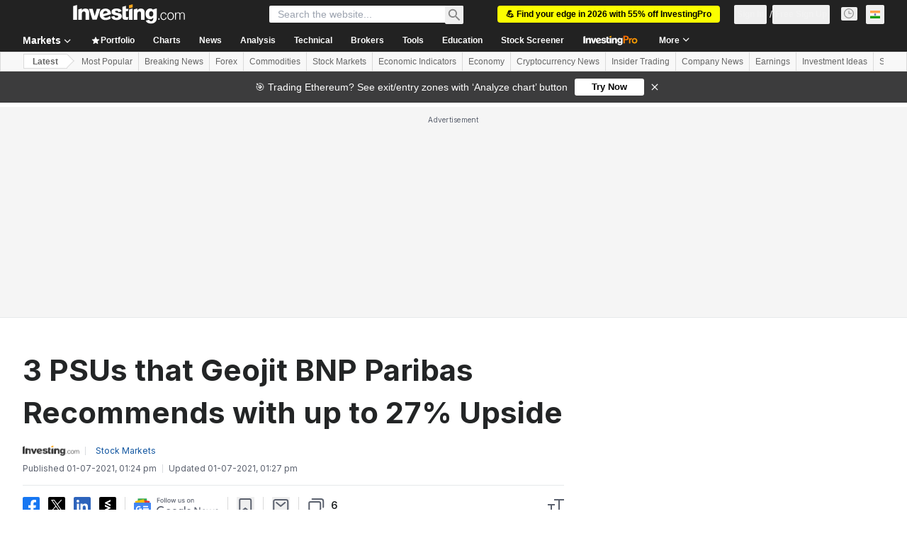

--- FILE ---
content_type: application/javascript
request_url: https://promos.investing.com/eu-a4flkt7l2b/z9gd/9a63d23b-49c1-4335-b698-e7f3ab10af6c/in.investing.com/jsonp/z?cb=1768663620332&callback=__dgoz0s9wgu5pc8
body_size: 738
content:
__dgoz0s9wgu5pc8({"geo":{"ip":"3.148.233.41","city":"Columbus","longitude":-83.0061,"metro_code":535,"country_code":"US","region_code":"OH","zipcode":"43215","latitude":39.9625,"continent_name":"North America","country_name":"United States","time_zone":"America/New_York","region_name":"Ohio","continent_code":"NA"},"success":true,"ts":1768663621200.0,"da":"bg*br*al|Apple%bt*bm*bs*cb*bu*dl$0^j~m|131.0.0.0%v~d~f~primarySoftwareType|Robot%s~r~dg*e~b~dq*z|Blink%cn*ds*ba*ch*cc*n|Chrome%t~bl*ac~aa~g~y|macOS%ce*ah~bq*bd~dd*cq$0^cl*df*bp*ad|Desktop%bh*c~dc*dn*bi*ae~ci*cx*p~bk*de*bc*i~h|10.15.7%cd*w~cu*ck*l~u~partialIdentification*af~bz*db*ab*q~a*cp$0^dh*k|Apple%cr*ag|-","rand":336717});